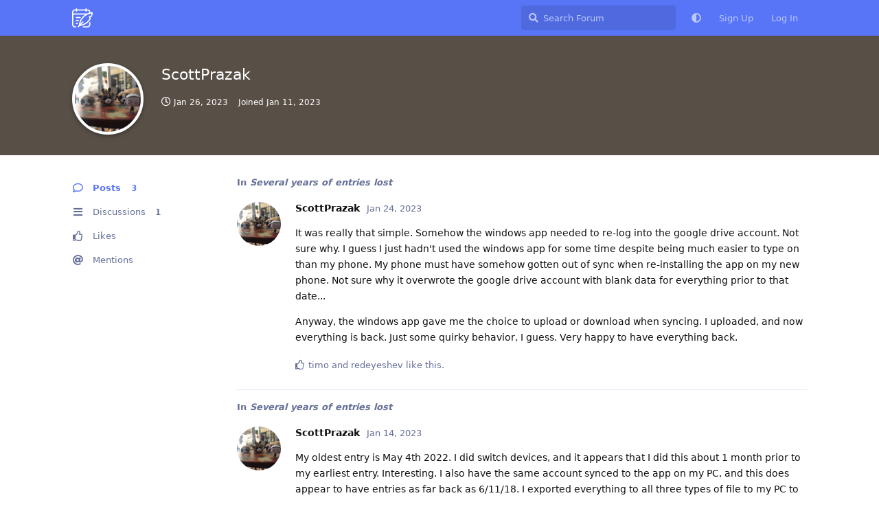

--- FILE ---
content_type: text/html; charset=utf-8
request_url: https://forum.diariumapp.com/u/ScottPrazak
body_size: 4275
content:
<!doctype html>
<html  dir="ltr"        lang="en" >
    <head>
        <meta charset="utf-8">
        <title>ScottPrazak - Diarium Community</title>

        <link rel="canonical" href="https://forum.diariumapp.com/u/ScottPrazak">
<link rel="preload" href="https://forum.diariumapp.com/assets/forum.js?v=739447c3" as="script">
<link rel="preload" href="https://forum.diariumapp.com/assets/forum-en.js?v=deee1834" as="script">
<link rel="preload" href="https://forum.diariumapp.com/assets/fonts/fa-solid-900.woff2" as="font" type="font/woff2" crossorigin="">
<link rel="preload" href="https://forum.diariumapp.com/assets/fonts/fa-regular-400.woff2" as="font" type="font/woff2" crossorigin="">
<meta name="viewport" content="width=device-width, initial-scale=1, maximum-scale=1, minimum-scale=1">
<meta name="description" content="Community-Forum for Diarium, the best cross-platform journal app for Windows, Android, iOS &amp; macOS. Get support, discuss new features &amp; share your journaling habits with other users">
<meta name="theme-color" content="#5875F7">
<meta name="color-scheme" content="light">
<link rel="stylesheet" media="not all and (prefers-color-scheme: dark)" class="nightmode-light" href="https://forum.diariumapp.com/assets/forum.css?v=7cb36832" />
<link rel="stylesheet" media="(prefers-color-scheme: dark)" class="nightmode-dark" href="https://forum.diariumapp.com/assets/forum-dark.css?v=1cc23faa" />
<link rel="shortcut icon" href="https://forum.diariumapp.com/assets/favicon-yemdakhw.png">

        <script>
            /* fof/nightmode workaround for browsers without (prefers-color-scheme) CSS media query support */
            if (!window.matchMedia('not all and (prefers-color-scheme), (prefers-color-scheme)').matches) {
                document.querySelector('link.nightmode-light').removeAttribute('media');
            }
        </script>
        
    </head>

    <body>
        <div id="app" class="App">

    <div id="app-navigation" class="App-navigation"></div>

    <div id="drawer" class="App-drawer">

        <header id="header" class="App-header">
            <div id="header-navigation" class="Header-navigation"></div>
            <div class="container">
                <div class="Header-title">
                    <a href="https://forum.diariumapp.com" id="home-link">
                                                    <img src="https://forum.diariumapp.com/assets/logo-elyglxje.png" alt="Diarium Community" class="Header-logo">
                                            </a>
                </div>
                <div id="header-primary" class="Header-primary"></div>
                <div id="header-secondary" class="Header-secondary"></div>
            </div>
        </header>

    </div>

    <main class="App-content">
        <div id="content"></div>

        <div id="flarum-loading" style="display: none">
    Loading...
</div>

<noscript>
    <div class="Alert">
        <div class="container">
            This site is best viewed in a modern browser with JavaScript enabled.
        </div>
    </div>
</noscript>

<div id="flarum-loading-error" style="display: none">
    <div class="Alert">
        <div class="container">
            Something went wrong while trying to load the full version of this site. Try hard-refreshing this page to fix the error.
        </div>
    </div>
</div>

<noscript id="flarum-content">
    
</noscript>


        <div class="App-composer">
            <div class="container">
                <div id="composer"></div>
            </div>
        </div>
    </main>

</div>




        <div id="modal"></div>
        <div id="alerts"></div>

        <script>
            document.getElementById('flarum-loading').style.display = 'block';
            var flarum = {extensions: {}};
        </script>

        <script src="https://forum.diariumapp.com/assets/forum.js?v=739447c3"></script>
<script src="https://forum.diariumapp.com/assets/forum-en.js?v=deee1834"></script>

        <script id="flarum-json-payload" type="application/json">{"fof-nightmode.assets.day":"https:\/\/forum.diariumapp.com\/assets\/forum.css?v=7cb36832","fof-nightmode.assets.night":"https:\/\/forum.diariumapp.com\/assets\/forum-dark.css?v=1cc23faa","resources":[{"type":"forums","id":"1","attributes":{"title":"Diarium Community","description":"Community-Forum for Diarium, the best cross-platform journal app for Windows, Android, iOS \u0026 macOS. Get support, discuss new features \u0026 share your journaling habits with other users","showLanguageSelector":true,"baseUrl":"https:\/\/forum.diariumapp.com","basePath":"","baseOrigin":"https:\/\/forum.diariumapp.com","debug":false,"apiUrl":"https:\/\/forum.diariumapp.com\/api","welcomeTitle":"Welcome to the Diarium Community","welcomeMessage":"Get support, discuss new features \u0026 share your journaling habits with other users.\u003Cbr\u003E\nYou can get Diarium \u003Ca href=\u0022https:\/\/diariumapp.com\u0022\u003Ehere\u003C\/a\u003E.","themePrimaryColor":"#5875F7","themeSecondaryColor":"#5875F7","logoUrl":"https:\/\/forum.diariumapp.com\/assets\/logo-elyglxje.png","faviconUrl":"https:\/\/forum.diariumapp.com\/assets\/favicon-yemdakhw.png","headerHtml":null,"footerHtml":null,"allowSignUp":true,"defaultRoute":"\/all","canViewForum":true,"canStartDiscussion":false,"canSearchUsers":false,"canCreateAccessToken":false,"canModerateAccessTokens":false,"assetsBaseUrl":"https:\/\/forum.diariumapp.com\/assets","canViewFlags":false,"guidelinesUrl":null,"fof-oauth":[{"name":"discord","icon":"fab fa-discord","priority":0},null,{"name":"github","icon":"fab fa-github","priority":0},null,null,{"name":"google","icon":"fab fa-google","priority":0},null],"fof-oauth.only_icons":false,"fof-oauth.popupWidth":580,"fof-oauth.popupHeight":400,"fof-oauth.fullscreenPopup":true,"canBypassTagCounts":false,"minPrimaryTags":"1","maxPrimaryTags":"1","minSecondaryTags":"0","maxSecondaryTags":"3","fof-upload.canUpload":false,"fof-upload.canDownload":false,"fof-upload.composerButtonVisiblity":"upload-btn","fof-terms.signup-legal-text":"","fof-terms.hide-updated-at":true,"fof-terms.date-format":"YYYY-MM-DD","fof-terms.canSeeUserPoliciesState":false,"theme_dark_mode":false,"fof-recaptcha.credentials.site":"6LfL6UIaAAAAACoiacQIQUwJccYxof9WeOWWs1h0","fof-recaptcha.type":"checkbox","fof-recaptcha.signup":true,"fof-recaptcha.signin":false,"fof-recaptcha.forgot":true,"fof-recaptcha.configured":true,"postWithoutCaptcha":false,"canStartPolls":false,"canStartGlobalPolls":false,"canUploadPollImages":false,"canStartPollGroup":false,"canViewPollGroups":false,"pollsDirectoryDefaultSort":"-createdAt","globalPollsEnabled":false,"pollGroupsEnabled":false,"allowPollOptionImage":false,"pollMaxOptions":10,"fofNightMode_autoUnsupportedFallback":1,"fofNightMode.showThemeToggleOnHeaderAlways":false,"fof-nightmode.default_theme":0,"fofNightMode.showThemeToggleInSolid":true,"displayNameDriver":"nickname","setNicknameOnRegistration":true,"randomizeUsernameOnRegistration":false,"allowUsernameMentionFormat":true,"askvortsov-discussion-templates.no_tag_template":"*** PLEASE READ \u0026 DELETE THIS PART BEFORE POSTING ***\nWhen starting a discussion, please\n- check if a discussion with the same topic has been posted before\n- have a look into the FAQ section before posting a support inquiry\n- choose the correct discussion tag (\u0022Bug reports\u0022 for bug reports, etc.)\n- write a meaningful title that captures the essence of the post\n- write a detailed description (e.g. of the bug you are reporting)\n- only write about one topic\/request\/question per discussion\n- include on what platform (Windows\/Android\/iOS\/macOS) you are using Diarium\n- include the operation system (e.g. iOS) and operating system version (e.g. iOS 14.4)\n- post any feature requests in English language\n*** PLEASE READ \u0026 DELETE THIS PART BEFORE POSTING ***\n\n\nDiarium version: \nOS + version: \nDevice model: ","appendTemplateOnTagChange":false},"relationships":{"groups":{"data":[{"type":"groups","id":"1"},{"type":"groups","id":"2"},{"type":"groups","id":"3"},{"type":"groups","id":"4"}]},"tags":{"data":[{"type":"tags","id":"1"},{"type":"tags","id":"2"},{"type":"tags","id":"4"},{"type":"tags","id":"6"},{"type":"tags","id":"8"},{"type":"tags","id":"18"},{"type":"tags","id":"11"}]},"fofTermsPolicies":{"data":[{"type":"fof-terms-policies","id":"1"}]}}},{"type":"groups","id":"1","attributes":{"nameSingular":"Admin","namePlural":"Admins","color":"#B72A2A","icon":"fas fa-wrench","isHidden":0}},{"type":"groups","id":"2","attributes":{"nameSingular":"Guest","namePlural":"Guests","color":null,"icon":null,"isHidden":0}},{"type":"groups","id":"3","attributes":{"nameSingular":"Member","namePlural":"Members","color":null,"icon":null,"isHidden":0}},{"type":"groups","id":"4","attributes":{"nameSingular":"Mod","namePlural":"Mods","color":"#80349E","icon":"fas fa-bolt","isHidden":0}},{"type":"tags","id":"1","attributes":{"name":"General","description":"General discussions about the app","slug":"general","color":"#4565f2","backgroundUrl":null,"backgroundMode":null,"icon":"fas fa-comments","discussionCount":888,"position":1,"defaultSort":null,"isChild":false,"isHidden":false,"lastPostedAt":"2026-01-07T16:06:41+00:00","canStartDiscussion":false,"canAddToDiscussion":false,"template":""}},{"type":"tags","id":"2","attributes":{"name":"Feature Requests","description":"This area is for feature requests and ideas for Diarium. You can support existing feature requests by leaving your like\/comment.","slug":"feature-requests","color":"#663399","backgroundUrl":null,"backgroundMode":null,"icon":"fas fa-lightbulb","discussionCount":1197,"position":2,"defaultSort":null,"isChild":false,"isHidden":false,"lastPostedAt":"2026-01-13T11:52:05+00:00","canStartDiscussion":false,"canAddToDiscussion":false,"template":"*** PLEASE READ \u0026 DELETE THIS PART BEFORE POSTING ***\nWhen adding a new feature request, please:\n- check if there is an existing discussion with the same feature request\n- give your post a meaningful title that captures the essence of your suggestion\n- give a detailed description of what feature you\u0027d like to see added\n- include only one idea per discussion post\n- include on what platform (Windows\/Android\/iOS\/macOS) you are using Diarium\n- post the request in English language\n- please understand that I cannot comment on or even implement every feature requested\n*** PLEASE READ \u0026 DELETE THIS PART BEFORE POSTING ***\n\nDiarium version: \nOperating system: \nDevice model: "}},{"type":"tags","id":"4","attributes":{"name":"Bug reports","description":"Bug reports \/ problems \/ crashes","slug":"bug-reports","color":"#FF0000","backgroundUrl":null,"backgroundMode":null,"icon":"fas fa-bug","discussionCount":507,"position":5,"defaultSort":null,"isChild":false,"isHidden":false,"lastPostedAt":"2026-01-14T19:49:59+00:00","canStartDiscussion":false,"canAddToDiscussion":false,"template":"*** PLEASE READ \u0026 DELETE THIS PART BEFORE POSTING ***\nWhen reporting a bug please:\n- check if there is an existing discussion with the same topic\n- check if you have the latest app version installed\n- provide a detailed description of the problem and how it can reproduced\n- include the app version you have installed - you find it in the \u0022About\u0022 page of Diarium\n- include the operation system (e.g. iOS) and operating system version (e.g. iOS 14.4)\n- describe how to reproduce the bug - the more detailed, the better\n*** PLEASE READ \u0026 DELETE THIS PART BEFORE POSTING ***\n\n\nDiarium version: \nOS + version: \nDevice model: "}},{"type":"tags","id":"6","attributes":{"name":"Support","description":"Problems using the app? Can\u0027t find a feature? Ask your questions here.","slug":"support","color":"#2d867e","backgroundUrl":null,"backgroundMode":null,"icon":"fas fa-wrench","discussionCount":807,"position":3,"defaultSort":null,"isChild":false,"isHidden":false,"lastPostedAt":"2026-01-13T23:54:12+00:00","canStartDiscussion":false,"canAddToDiscussion":false,"template":"*** PLEASE READ \u0026 DELETE THIS PART BEFORE POSTING ***\nWhen having a problem or question please:\n- check if there is an existing discussion with the same topic\n- have a look into the FAQ section where the most common questions have already been answered\n- check if you have the latest app version installed\n- describe your problem\/question with as many details as possible (not just \u0022XY doesn\u0027t work\u0022)\n- include the app version you have installed - you find it in the \u0022About\u0022 page of Diarium\n- include the operation system (e.g. iOS) and operating system version (e.g. iOS 14.4)\n*** PLEASE READ \u0026 DELETE THIS PART BEFORE POSTING ***\n\n\nDiarium version: \nOS + version: "}},{"type":"tags","id":"8","attributes":{"name":"FAQ","description":"Frequently asked questions","slug":"faq","color":"#F7B217","backgroundUrl":null,"backgroundMode":null,"icon":"fas fa-question","discussionCount":3,"position":4,"defaultSort":null,"isChild":false,"isHidden":false,"lastPostedAt":"2026-01-08T12:34:47+00:00","canStartDiscussion":false,"canAddToDiscussion":false,"template":""}},{"type":"tags","id":"18","attributes":{"name":"Announcements","description":"","slug":"announcements","color":"","backgroundUrl":null,"backgroundMode":null,"icon":"fa fa-bullhorn","discussionCount":1,"position":0,"defaultSort":null,"isChild":false,"isHidden":false,"lastPostedAt":"2025-08-26T06:24:17+00:00","canStartDiscussion":false,"canAddToDiscussion":false,"template":""}},{"type":"tags","id":"11","attributes":{"name":"German","description":"","slug":"german","color":"#444444","backgroundUrl":null,"backgroundMode":null,"icon":"fas fa-comment-dots","discussionCount":126,"position":null,"defaultSort":null,"isChild":false,"isHidden":false,"lastPostedAt":"2026-01-05T07:30:44+00:00","canStartDiscussion":false,"canAddToDiscussion":false,"template":""}},{"type":"fof-terms-policies","id":"1","attributes":{"sort":null,"name":"Terms of Use","url":"https:\/\/timopartl.com\/privacypolicy?app=diarium_community","update_message":null,"terms_updated_at":null,"optional":0,"additional_info":null}}],"session":{"userId":0,"csrfToken":"hOdzAujdxBsk7E64kWoSWAMYIGQdxiSRDT8nOebp"},"locales":{"en":"English"},"locale":"en","apiDocument":{"data":{"type":"users","id":"1973","attributes":{"username":"ScottPrazak","displayName":"ScottPrazak","avatarUrl":"https:\/\/forum.diariumapp.com\/assets\/avatars\/gGjhxDlVThSbgixQ.png","slug":"ScottPrazak","joinTime":"2023-01-11T06:31:32+00:00","discussionCount":1,"commentCount":3,"canEdit":false,"canEditCredentials":false,"canEditGroups":false,"canDelete":false,"lastSeenAt":"2023-01-26T02:49:46+00:00","canSuspend":false,"fof-upload-uploadCountCurrent":0,"fof-upload-uploadCountAll":0,"canSpamblock":false,"canEditNickname":false},"relationships":{"groups":{"data":[]}}}}}</script>

        <script>
            const data = JSON.parse(document.getElementById('flarum-json-payload').textContent);
            document.getElementById('flarum-loading').style.display = 'none';

            try {
                flarum.core.app.load(data);
                flarum.core.app.bootExtensions(flarum.extensions);
                flarum.core.app.boot();
            } catch (e) {
                var error = document.getElementById('flarum-loading-error');
                error.innerHTML += document.getElementById('flarum-content').textContent;
                error.style.display = 'block';
                throw e;
            }
        </script>

        
    </body>
</html>
